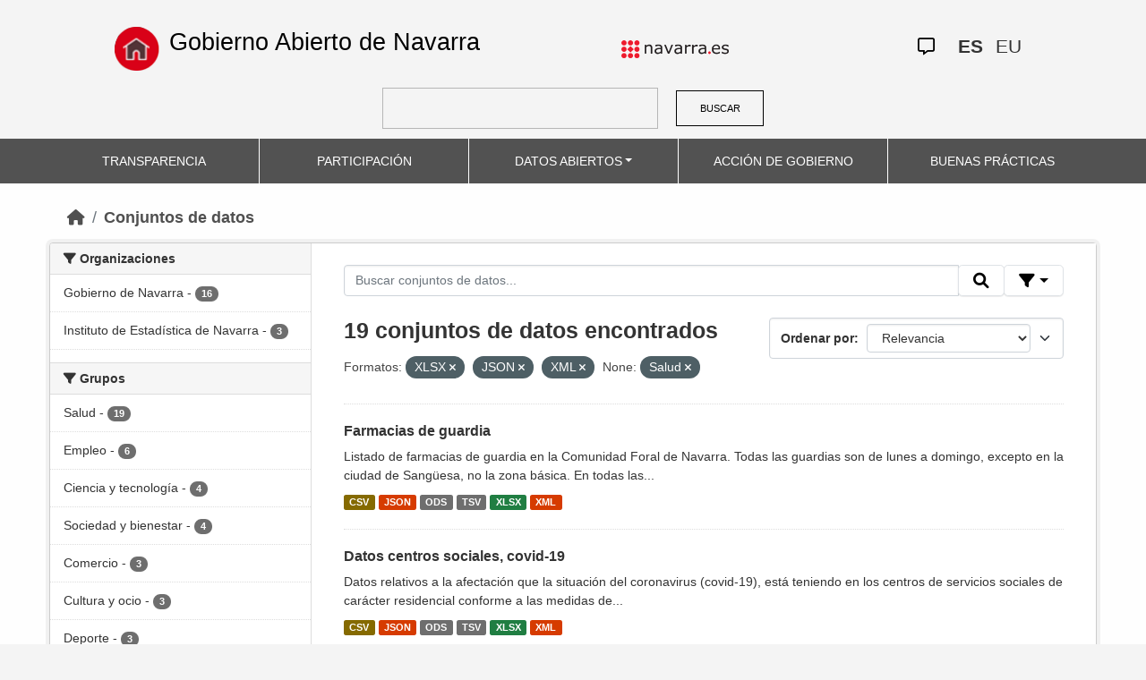

--- FILE ---
content_type: text/html; charset=utf-8
request_url: https://datosabiertos.navarra.es/es/dataset/?res_format=XLSX&res_format=JSON&res_format=XML&_res_format_limit=0&res_format%3DJSON%26q%3DRegistro%2BIndustrial%2B=&groups=salud
body_size: 9002
content:
<!DOCTYPE html>
<!--[if IE 9]> <html lang="es" class="ie9"> <![endif]-->
<!--[if gt IE 8]><!--> <html lang="es"> <!--<![endif]-->
  <head>
    <meta charset="utf-8" />
      <meta name="generator" content="ckan 2.10.4" />
      <meta name="viewport" content="width=device-width, initial-scale=1.0">
    <title>Conjunto de datos  Production Datos Abiertos | Gobierno Abierto de Navarra</title>

    
    
    <link rel="shortcut icon" href="favicon.ico" />
    
    
        <link rel="alternate" type="text/n3" href="https://datosabiertos.navarra.es/es/catalog.n3"/>
        <link rel="alternate" type="text/turtle" href="https://datosabiertos.navarra.es/es/catalog.ttl"/>
        <link rel="alternate" type="application/rdf+xml" href="https://datosabiertos.navarra.es/es/catalog.xml"/>
        <link rel="alternate" type="application/ld+json" href="https://datosabiertos.navarra.es/es/catalog.jsonld"/>
    

    
    
  
      
  
      
      
      
    
  

<!--      add homepage/main.css file -->
      <link rel="stylesheet href='homepage/main.css'"></link>
      
      
      
      
    
  

    

    
    


    
      
      
    

    
    <link href="/webassets/base/1c87a999_main.css" rel="stylesheet"/>
<link href="/webassets/ckanext-activity/6ac15be0_activity.css" rel="stylesheet"/>
<link href="/webassets/gobierno_de_navarra/88cd81b8_main.css" rel="stylesheet"/>
<link href="/webassets/gobierno_de_navarra/80107cb6_common.css" rel="stylesheet"/>
<link href="/webassets/gobierno_de_navarra/d6300a51_nav.css" rel="stylesheet"/>
<link href="/webassets/ckanext-scheming/728ec589_scheming_css.css" rel="stylesheet"/>
<link href="/webassets/ckanext-harvest/c95a0af2_harvest_css.css" rel="stylesheet"/>
<link href="/webassets/ckanext-geoview/f197a782_geo-resource-styles.css" rel="stylesheet"/>
    
  </head>

  
  <body data-site-root="https://datosabiertos.navarra.es/" data-locale-root="https://datosabiertos.navarra.es/es/" >

    
    <div class="visually-hidden-focusable"><a href="#content">Skip to main content</a></div>
  

  
    


 


<header style="padding-top: 19.2px">
    <div class="container" style="padding-right: 6%;padding-left: 6%; background-color: #F4F4F4">
        <nav class="navbar" role="navigation">
            <div class="container-fluid" style="padding-left: 0px; padding-right: 0px">
                <!-- Brand and toggle get grouped for better mobile display -->
                <div class="">
                    <ul style="margin-left: 0px;" class="nav navbar-nav navbar-left navbar-nav-gnav">

                        <li>
                            <div class="gnav-home" style="padding: 21px; padding-top: 6%; background-color: transparent;">
                                <a href="https://gobiernoabierto.navarra.es/es" title="Inicio"
                                    style="float:none;margin-left:0;padding:12px 0;"><img
                                        style="width: 50px;height: 49px;"
                                        src="/home.png"
                                        alt="INICIO"></a>
                            </div>
                            <div style="width: 450px; display: content">                                
                                <a class="epi"
                                    style="color: black; font-style: normal; font-size: 27px;padding-left: 10px; font-family: 'Source Sans Pro',sans-serif !important"
                                    href="https://gobiernoabierto.navarra.es/es">Gobierno Abierto de Navarra</a>

                            </div>
                        </li>
                    </ul>
                </div>
                <div>
                    <ul class="nav navbar-nav navbar-right navbar-nav-gnav navbar-right-gnav" style="margin-left: 0px; margin-right: 100px;">
                        <li data-match-route="/" style="padding-top: 7px">
                            <a href="http://www.navarra.es/home_es/"><img
                                    src="/logo.navarra.es.p.gif"
                                    alt="navarra.es"></a>
                        </li>
                    </ul>
                </div>
                <div>
                    <ul class="nav navbar-nav navbar-right navbar-nav-gnav navbar-right-gnav" style="margin-left: 0px;">
                        <a target="_blank" href="https://www.navarra.es/es/atencion-ciudadana" class="gnav-icon-atencion-ciudadana "><i class="fa-regular fa-message"></i></a>
                        




<li style="padding: 7px">
    <a style= "padding-left: 0px; padding-right: 0px" class="language current-language" href="/es/dataset/?res_format=XLSX&amp;res_format=JSON&amp;res_format=XML&amp;_res_format_limit=0&amp;res_format%3DJSON%26q%3DRegistro%2BIndustrial%2B=&amp;groups=salud" lang="es">
        
           ES
        
    </a>
</li>

<li style="padding: 7px">
    <a style= "padding-left: 0px; padding-right: 0px" class="language " href="/eu/dataset/?res_format=XLSX&amp;res_format=JSON&amp;res_format=XML&amp;_res_format_limit=0&amp;res_format%3DJSON%26q%3DRegistro%2BIndustrial%2B=&amp;groups=salud" lang="eu">
        
           EU
        
    </a>
</li>

                    </ul>
                </div>
            </div><!-- /.container-fluid -->
        </nav>
        <form
            id="dataset-search-form" class="search-form gnav-search-form" method="get" data-module="select-switch"
            action="/dataset">
            <input type="text" id="edit-keys" name="q" value="" size="40" class="form-text gnav-search-input">
            <button id="submit-gnav" class="gnav-search-button" type="submit">BUSCAR</button>
        </form>
    </div>
</div>

<header style="background-color: #525252;">
    <div class="container gnav-menu-container">
        <nav class="navbar navbar-expand-lg navbar-dark" style="background-color: #525252; padding:0;">
            <div class="container-fluid gnav-menu-container-fluid">
                <button class="navbar-toggler" type="button" data-bs-toggle="collapse" data-bs-target="#bs-navbar-collapse-1"
                    aria-controls="bs-navbar-collapse-1" aria-expanded="false" aria-label="Toggle navigation">
                    <span class="navbar-toggler-icon"></span>
                </button>
                <div class="collapse navbar-collapse gnav-menu-navbar" id="bs-navbar-collapse-1">
                    <ul class="navbar-nav me-auto mb-2 mb-lg-0 gnav-menu-navbar">
                        <li class="nav-item dropdown gnav-nav-dropdown">
                            <a href="https://gobiernoabierto.navarra.es/es/transparencia"
                                class="nav-link">TRANSPARENCIA</a>
                        </li>
                        <li class="nav-item dropdown gnav-nav-dropdown">
                            <a href="https://gobiernoabierto.navarra.es/es/participacion"
                                class="nav-link">PARTICIPACIÓN</a>
                        </li>
                        <li class="nav-item dropdown gnav-nav-dropdown">
                            <a href="/es" class="nav-link dropdown-toggle">DATOS ABIERTOS</a>
                            <ul class="dropdown-menu gnav-dropdown-menu">
                                <li><a class="dropdown-item" href="https://gobiernoabierto.navarra.es/es/open-data/datos-abiertos">Datos Abiertos ¿Qué es?</a></li>
                                <li><hr class="dropdown-divider"></li>
                                <li><a class="dropdown-item" href="/es/dataset">Conjuntos de datos</a></li>
                                <li><a class="dropdown-item" href="/es/organization">Organizaciones</a></li>
                                <li><a class="dropdown-item" href="/es/group">Grupos</a></li>
                                <li><hr class="dropdown-divider"></li>
                                <li><a class="dropdown-item" href="https://gobiernoabierto.navarra.es/es/open-data/recursos-api">Recursos - API</a></li>
                                <li><a class="dropdown-item" href="https://gobiernoabierto.navarra.es/es/open-data/reutilizacion-aplicaciones-con-datos-abiertos">Reutilización</a></li>
                            </ul>
                        </li>
                        <li class="nav-item dropdown gnav-nav-dropdown">
                            <a href="https://gobiernoabierto.navarra.es/es/gobernanza"
                                class="nav-link">ACCIÓN DE GOBIERNO</a>
                        </li>
                        <li class="nav-item dropdown gnav-nav-dropdown">
                            <a href="https://gobiernoabierto.navarra.es/es/buenaspracticas"
                                class="nav-link">BUENAS PRÁCTICAS</a>
                        </li>
                    </ul>
                </div><!-- /.navbar-collapse -->
            </div><!-- /container-fluid -->
        </nav>
    </div>
</header>


  
    <div class="main">
      <div id="content" class="container">
        
          
            <div class="flash-messages">
              
                
              
            </div>
          

          
            <div class="toolbar" role="navigation" aria-label="Miga de pan">
              
                
                  <ol class="breadcrumb">
                    
<li class="home"><a href="/es/" aria-label="Inicio"><i class="fa fa-home"></i><span> Inicio</span></a></li>
                    
  <li class="active"><a href="/es/dataset/">Conjuntos de datos</a></li>

                  </ol>
                
              
            </div>
          

          <div class="row wrapper">
            
            
            

            
              <aside class="secondary col-md-3">
                
                
  <div class="filters">
    <div>
      
        

    
    
    
        
        <section class="module module-narrow module-shallow">
            
            <h2 class="module-heading">
                <i class="fa fa-filter"></i>
                Organizaciones
            </h2>
            
            
            
                
                <nav aria-label="Organizaciones">
                    <ul class="list-unstyled nav nav-simple nav-facet">
                    
                        
                        
                        
                        
                        <li class="nav-item ">
                        <a href="/es/dataset/?res_format=XLSX&amp;res_format=JSON&amp;res_format=XML&amp;_res_format_limit=0&amp;res_format%3DJSON%26q%3DRegistro%2BIndustrial%2B=&amp;groups=salud&amp;organization_es=Gobierno+de+Navarra" title="">
                            <span class="item-label">Gobierno de Navarra</span>
                            <span class="hidden separator"> - </span>
                            <span class="item-count badge">16</span>
                            
                        </a>
                        </li>
                    
                        
                        
                        
                        
                        <li class="nav-item ">
                        <a href="/es/dataset/?res_format=XLSX&amp;res_format=JSON&amp;res_format=XML&amp;_res_format_limit=0&amp;res_format%3DJSON%26q%3DRegistro%2BIndustrial%2B=&amp;groups=salud&amp;organization_es=Instituto+de+Estad%C3%ADstica+de+Navarra" title="Instituto de Estadística de Navarra">
                            <span class="item-label">Instituto de Estadística de Navarra</span>
                            <span class="hidden separator"> - </span>
                            <span class="item-count badge">3</span>
                            
                        </a>
                        </li>
                    
                    </ul>
                </nav>

                <p class="module-footer">
                    
                    
                    
                </p>
                
            
            
        </section>
        
    
    

      
        

    
    
    
        
        <section class="module module-narrow module-shallow">
            
            <h2 class="module-heading">
                <i class="fa fa-filter"></i>
                Grupos
            </h2>
            
            
            
                
                <nav aria-label="Grupos">
                    <ul class="list-unstyled nav nav-simple nav-facet">
                    
                        
                        
                        
                        
                        <li class="nav-item ">
                        <a href="/es/dataset/?res_format=XLSX&amp;res_format=JSON&amp;res_format=XML&amp;_res_format_limit=0&amp;res_format%3DJSON%26q%3DRegistro%2BIndustrial%2B=&amp;groups=salud&amp;groups_es=Salud" title="">
                            <span class="item-label">Salud</span>
                            <span class="hidden separator"> - </span>
                            <span class="item-count badge">19</span>
                            
                        </a>
                        </li>
                    
                        
                        
                        
                        
                        <li class="nav-item ">
                        <a href="/es/dataset/?res_format=XLSX&amp;res_format=JSON&amp;res_format=XML&amp;_res_format_limit=0&amp;res_format%3DJSON%26q%3DRegistro%2BIndustrial%2B=&amp;groups=salud&amp;groups_es=Empleo" title="">
                            <span class="item-label">Empleo</span>
                            <span class="hidden separator"> - </span>
                            <span class="item-count badge">6</span>
                            
                        </a>
                        </li>
                    
                        
                        
                        
                        
                        <li class="nav-item ">
                        <a href="/es/dataset/?res_format=XLSX&amp;res_format=JSON&amp;res_format=XML&amp;_res_format_limit=0&amp;res_format%3DJSON%26q%3DRegistro%2BIndustrial%2B=&amp;groups=salud&amp;groups_es=Ciencia+y+tecnolog%C3%ADa" title="">
                            <span class="item-label">Ciencia y tecnología</span>
                            <span class="hidden separator"> - </span>
                            <span class="item-count badge">4</span>
                            
                        </a>
                        </li>
                    
                        
                        
                        
                        
                        <li class="nav-item ">
                        <a href="/es/dataset/?res_format=XLSX&amp;res_format=JSON&amp;res_format=XML&amp;_res_format_limit=0&amp;res_format%3DJSON%26q%3DRegistro%2BIndustrial%2B=&amp;groups=salud&amp;groups_es=Sociedad+y+bienestar" title="">
                            <span class="item-label">Sociedad y bienestar</span>
                            <span class="hidden separator"> - </span>
                            <span class="item-count badge">4</span>
                            
                        </a>
                        </li>
                    
                        
                        
                        
                        
                        <li class="nav-item ">
                        <a href="/es/dataset/?res_format=XLSX&amp;res_format=JSON&amp;res_format=XML&amp;_res_format_limit=0&amp;res_format%3DJSON%26q%3DRegistro%2BIndustrial%2B=&amp;groups=salud&amp;groups_es=Comercio" title="">
                            <span class="item-label">Comercio</span>
                            <span class="hidden separator"> - </span>
                            <span class="item-count badge">3</span>
                            
                        </a>
                        </li>
                    
                        
                        
                        
                        
                        <li class="nav-item ">
                        <a href="/es/dataset/?res_format=XLSX&amp;res_format=JSON&amp;res_format=XML&amp;_res_format_limit=0&amp;res_format%3DJSON%26q%3DRegistro%2BIndustrial%2B=&amp;groups=salud&amp;groups_es=Cultura+y+ocio" title="">
                            <span class="item-label">Cultura y ocio</span>
                            <span class="hidden separator"> - </span>
                            <span class="item-count badge">3</span>
                            
                        </a>
                        </li>
                    
                        
                        
                        
                        
                        <li class="nav-item ">
                        <a href="/es/dataset/?res_format=XLSX&amp;res_format=JSON&amp;res_format=XML&amp;_res_format_limit=0&amp;res_format%3DJSON%26q%3DRegistro%2BIndustrial%2B=&amp;groups=salud&amp;groups_es=Deporte" title="">
                            <span class="item-label">Deporte</span>
                            <span class="hidden separator"> - </span>
                            <span class="item-count badge">3</span>
                            
                        </a>
                        </li>
                    
                        
                        
                        
                        
                        <li class="nav-item ">
                        <a href="/es/dataset/?res_format=XLSX&amp;res_format=JSON&amp;res_format=XML&amp;_res_format_limit=0&amp;res_format%3DJSON%26q%3DRegistro%2BIndustrial%2B=&amp;groups=salud&amp;groups_es=Econom%C3%ADa" title="">
                            <span class="item-label">Economía</span>
                            <span class="hidden separator"> - </span>
                            <span class="item-count badge">3</span>
                            
                        </a>
                        </li>
                    
                        
                        
                        
                        
                        <li class="nav-item ">
                        <a href="/es/dataset/?res_format=XLSX&amp;res_format=JSON&amp;res_format=XML&amp;_res_format_limit=0&amp;res_format%3DJSON%26q%3DRegistro%2BIndustrial%2B=&amp;groups=salud&amp;groups_es=Educaci%C3%B3n" title="">
                            <span class="item-label">Educación</span>
                            <span class="hidden separator"> - </span>
                            <span class="item-count badge">3</span>
                            
                        </a>
                        </li>
                    
                        
                        
                        
                        
                        <li class="nav-item ">
                        <a href="/es/dataset/?res_format=XLSX&amp;res_format=JSON&amp;res_format=XML&amp;_res_format_limit=0&amp;res_format%3DJSON%26q%3DRegistro%2BIndustrial%2B=&amp;groups=salud&amp;groups_es=Energ%C3%ADa" title="">
                            <span class="item-label">Energía</span>
                            <span class="hidden separator"> - </span>
                            <span class="item-count badge">3</span>
                            
                        </a>
                        </li>
                    
                    </ul>
                </nav>

                <p class="module-footer">
                    
                    
                        <a href="/es/dataset/?res_format=XLSX&amp;res_format=JSON&amp;res_format=XML&amp;_res_format_limit=0&amp;res_format%3DJSON%26q%3DRegistro%2BIndustrial%2B=&amp;groups=salud&amp;_groups_es_limit=0" class="read-more">Ver más Grupos</a>
                    
                    
                </p>
                
            
            
        </section>
        
    
    

      
        

    
    
    
        
        <section class="module module-narrow module-shallow">
            
            <h2 class="module-heading">
                <i class="fa fa-filter"></i>
                Formatos
            </h2>
            
            
            
                
                <nav aria-label="Formatos">
                    <ul class="list-unstyled nav nav-simple nav-facet">
                    
                        
                        
                        
                        
                        <li class="nav-item ">
                        <a href="/es/dataset/?res_format=XLSX&amp;res_format=JSON&amp;res_format=XML&amp;_res_format_limit=0&amp;res_format%3DJSON%26q%3DRegistro%2BIndustrial%2B=&amp;groups=salud&amp;res_format=CSV" title="">
                            <span class="item-label">CSV</span>
                            <span class="hidden separator"> - </span>
                            <span class="item-count badge">19</span>
                            
                        </a>
                        </li>
                    
                        
                        
                        
                        
                        <li class="nav-item  active">
                        <a href="/es/dataset/?res_format=XLSX&amp;res_format=XML&amp;_res_format_limit=0&amp;res_format%3DJSON%26q%3DRegistro%2BIndustrial%2B=&amp;groups=salud" title="">
                            <span class="item-label">JSON</span>
                            <span class="hidden separator"> - </span>
                            <span class="item-count badge">19</span>
                            <span class="facet-close">x</span>
                        </a>
                        </li>
                    
                        
                        
                        
                        
                        <li class="nav-item ">
                        <a href="/es/dataset/?res_format=XLSX&amp;res_format=JSON&amp;res_format=XML&amp;_res_format_limit=0&amp;res_format%3DJSON%26q%3DRegistro%2BIndustrial%2B=&amp;groups=salud&amp;res_format=ODS" title="">
                            <span class="item-label">ODS</span>
                            <span class="hidden separator"> - </span>
                            <span class="item-count badge">19</span>
                            
                        </a>
                        </li>
                    
                        
                        
                        
                        
                        <li class="nav-item ">
                        <a href="/es/dataset/?res_format=XLSX&amp;res_format=JSON&amp;res_format=XML&amp;_res_format_limit=0&amp;res_format%3DJSON%26q%3DRegistro%2BIndustrial%2B=&amp;groups=salud&amp;res_format=TSV" title="">
                            <span class="item-label">TSV</span>
                            <span class="hidden separator"> - </span>
                            <span class="item-count badge">19</span>
                            
                        </a>
                        </li>
                    
                        
                        
                        
                        
                        <li class="nav-item  active">
                        <a href="/es/dataset/?res_format=JSON&amp;res_format=XML&amp;_res_format_limit=0&amp;res_format%3DJSON%26q%3DRegistro%2BIndustrial%2B=&amp;groups=salud" title="">
                            <span class="item-label">XLSX</span>
                            <span class="hidden separator"> - </span>
                            <span class="item-count badge">19</span>
                            <span class="facet-close">x</span>
                        </a>
                        </li>
                    
                        
                        
                        
                        
                        <li class="nav-item  active">
                        <a href="/es/dataset/?res_format=XLSX&amp;res_format=JSON&amp;_res_format_limit=0&amp;res_format%3DJSON%26q%3DRegistro%2BIndustrial%2B=&amp;groups=salud" title="">
                            <span class="item-label">XML</span>
                            <span class="hidden separator"> - </span>
                            <span class="item-count badge">19</span>
                            <span class="facet-close">x</span>
                        </a>
                        </li>
                    
                    </ul>
                </nav>

                <p class="module-footer">
                    
                    <a href="/es/dataset/?res_format=XLSX&amp;res_format=JSON&amp;res_format=XML&amp;res_format%3DJSON%26q%3DRegistro%2BIndustrial%2B=&amp;groups=salud" class="read-more">Ver solo los Formatos populares</a>
                    
                </p>
                
            
            
        </section>
        
    
    

      
        

    
    
    
        
        <section class="module module-narrow module-shallow">
            
            <h2 class="module-heading">
                <i class="fa fa-filter"></i>
                Licencias
            </h2>
            
            
            
                
                <nav aria-label="Licencias">
                    <ul class="list-unstyled nav nav-simple nav-facet">
                    
                        
                        
                        
                        
                        <li class="nav-item ">
                        <a href="/es/dataset/?res_format=XLSX&amp;res_format=JSON&amp;res_format=XML&amp;_res_format_limit=0&amp;res_format%3DJSON%26q%3DRegistro%2BIndustrial%2B=&amp;groups=salud&amp;license_id=CC-BY-4.0" title="Creative Commons Attribution 4.0">
                            <span class="item-label">Creative Commons Attribution 4.0</span>
                            <span class="hidden separator"> - </span>
                            <span class="item-count badge">19</span>
                            
                        </a>
                        </li>
                    
                    </ul>
                </nav>

                <p class="module-footer">
                    
                    
                    
                </p>
                
            
            
        </section>
        
    
    

      
        

    
    
    
        
        <section class="module module-narrow module-shallow">
            
            <h2 class="module-heading">
                <i class="fa fa-filter"></i>
                Departamentos
            </h2>
            
            
            
                
                <nav aria-label="Departamentos">
                    <ul class="list-unstyled nav nav-simple nav-facet">
                    
                        
                        
                        
                        
                        <li class="nav-item ">
                        <a href="/es/dataset/?res_format=XLSX&amp;res_format=JSON&amp;res_format=XML&amp;_res_format_limit=0&amp;res_format%3DJSON%26q%3DRegistro%2BIndustrial%2B=&amp;groups=salud&amp;department_es=Departamento+de+Salud" title="">
                            <span class="item-label">Departamento de Salud</span>
                            <span class="hidden separator"> - </span>
                            <span class="item-count badge">10</span>
                            
                        </a>
                        </li>
                    
                        
                        
                        
                        
                        <li class="nav-item ">
                        <a href="/es/dataset/?res_format=XLSX&amp;res_format=JSON&amp;res_format=XML&amp;_res_format_limit=0&amp;res_format%3DJSON%26q%3DRegistro%2BIndustrial%2B=&amp;groups=salud&amp;department_es=Departamento+de+Derechos+Sociales%2C+Econom%C3%ADa+Social+y+Empleo" title="Departamento de Derechos Sociales, Economía Social y Empleo">
                            <span class="item-label">Departamento de Derechos Sociales, Economía Social y Empleo</span>
                            <span class="hidden separator"> - </span>
                            <span class="item-count badge">4</span>
                            
                        </a>
                        </li>
                    
                        
                        
                        
                        
                        <li class="nav-item ">
                        <a href="/es/dataset/?res_format=XLSX&amp;res_format=JSON&amp;res_format=XML&amp;_res_format_limit=0&amp;res_format%3DJSON%26q%3DRegistro%2BIndustrial%2B=&amp;groups=salud&amp;department_es=Instituto+de+Estad%C3%ADstica+de+Navarra-Nastat" title="Instituto de Estadística de Navarra-Nastat">
                            <span class="item-label">Instituto de Estadística de Navarra-Nastat</span>
                            <span class="hidden separator"> - </span>
                            <span class="item-count badge">3</span>
                            
                        </a>
                        </li>
                    
                        
                        
                        
                        
                        <li class="nav-item ">
                        <a href="/es/dataset/?res_format=XLSX&amp;res_format=JSON&amp;res_format=XML&amp;_res_format_limit=0&amp;res_format%3DJSON%26q%3DRegistro%2BIndustrial%2B=&amp;groups=salud&amp;department_es=Departamento+de+Presidencia+e+Igualdad" title="Departamento de Presidencia e Igualdad">
                            <span class="item-label">Departamento de Presidencia e Igualdad</span>
                            <span class="hidden separator"> - </span>
                            <span class="item-count badge">2</span>
                            
                        </a>
                        </li>
                    
                    </ul>
                </nav>

                <p class="module-footer">
                    
                    
                    
                </p>
                
            
            
        </section>
        
    
    

      
        

    
    
    
        
        <section class="module module-narrow module-shallow">
            
            <h2 class="module-heading">
                <i class="fa fa-filter"></i>
                Frecuencia de actualización
            </h2>
            
            
            
                
                <nav aria-label="Frecuencia de actualización">
                    <ul class="list-unstyled nav nav-simple nav-facet">
                    
                        
                        
                        
                        
                        <li class="nav-item ">
                        <a href="/es/dataset/?res_format=XLSX&amp;res_format=JSON&amp;res_format=XML&amp;_res_format_limit=0&amp;res_format%3DJSON%26q%3DRegistro%2BIndustrial%2B=&amp;groups=salud&amp;frequency_es=Sin+frecuencia" title="">
                            <span class="item-label">Sin frecuencia</span>
                            <span class="hidden separator"> - </span>
                            <span class="item-count badge">6</span>
                            
                        </a>
                        </li>
                    
                        
                        
                        
                        
                        <li class="nav-item ">
                        <a href="/es/dataset/?res_format=XLSX&amp;res_format=JSON&amp;res_format=XML&amp;_res_format_limit=0&amp;res_format%3DJSON%26q%3DRegistro%2BIndustrial%2B=&amp;groups=salud&amp;frequency_es=1+d%C3%ADa%2Fs" title="">
                            <span class="item-label">1 día/s</span>
                            <span class="hidden separator"> - </span>
                            <span class="item-count badge">4</span>
                            
                        </a>
                        </li>
                    
                        
                        
                        
                        
                        <li class="nav-item ">
                        <a href="/es/dataset/?res_format=XLSX&amp;res_format=JSON&amp;res_format=XML&amp;_res_format_limit=0&amp;res_format%3DJSON%26q%3DRegistro%2BIndustrial%2B=&amp;groups=salud&amp;frequency_es=1+a%C3%B1o%2Fs" title="">
                            <span class="item-label">1 año/s</span>
                            <span class="hidden separator"> - </span>
                            <span class="item-count badge">3</span>
                            
                        </a>
                        </li>
                    
                        
                        
                        
                        
                        <li class="nav-item ">
                        <a href="/es/dataset/?res_format=XLSX&amp;res_format=JSON&amp;res_format=XML&amp;_res_format_limit=0&amp;res_format%3DJSON%26q%3DRegistro%2BIndustrial%2B=&amp;groups=salud&amp;frequency_es=15+d%C3%ADa%2Fs" title="">
                            <span class="item-label">15 día/s</span>
                            <span class="hidden separator"> - </span>
                            <span class="item-count badge">2</span>
                            
                        </a>
                        </li>
                    
                        
                        
                        
                        
                        <li class="nav-item ">
                        <a href="/es/dataset/?res_format=XLSX&amp;res_format=JSON&amp;res_format=XML&amp;_res_format_limit=0&amp;res_format%3DJSON%26q%3DRegistro%2BIndustrial%2B=&amp;groups=salud&amp;frequency_es=1+mes%2Fes" title="">
                            <span class="item-label">1 mes/es</span>
                            <span class="hidden separator"> - </span>
                            <span class="item-count badge">1</span>
                            
                        </a>
                        </li>
                    
                        
                        
                        
                        
                        <li class="nav-item ">
                        <a href="/es/dataset/?res_format=XLSX&amp;res_format=JSON&amp;res_format=XML&amp;_res_format_limit=0&amp;res_format%3DJSON%26q%3DRegistro%2BIndustrial%2B=&amp;groups=salud&amp;frequency_es=1+semana%2Fs" title="">
                            <span class="item-label">1 semana/s</span>
                            <span class="hidden separator"> - </span>
                            <span class="item-count badge">1</span>
                            
                        </a>
                        </li>
                    
                        
                        
                        
                        
                        <li class="nav-item ">
                        <a href="/es/dataset/?res_format=XLSX&amp;res_format=JSON&amp;res_format=XML&amp;_res_format_limit=0&amp;res_format%3DJSON%26q%3DRegistro%2BIndustrial%2B=&amp;groups=salud&amp;frequency_es=3+mes%2Fes" title="">
                            <span class="item-label">3 mes/es</span>
                            <span class="hidden separator"> - </span>
                            <span class="item-count badge">1</span>
                            
                        </a>
                        </li>
                    
                        
                        
                        
                        
                        <li class="nav-item ">
                        <a href="/es/dataset/?res_format=XLSX&amp;res_format=JSON&amp;res_format=XML&amp;_res_format_limit=0&amp;res_format%3DJSON%26q%3DRegistro%2BIndustrial%2B=&amp;groups=salud&amp;frequency_es=6+mes%2Fes" title="">
                            <span class="item-label">6 mes/es</span>
                            <span class="hidden separator"> - </span>
                            <span class="item-count badge">1</span>
                            
                        </a>
                        </li>
                    
                    </ul>
                </nav>

                <p class="module-footer">
                    
                    
                    
                </p>
                
            
            
        </section>
        
    
    

      
        

    
    
    
        
        <section class="module module-narrow module-shallow">
            
            <h2 class="module-heading">
                <i class="fa fa-filter"></i>
                Palabras clave
            </h2>
            
            
            
                
                <nav aria-label="Palabras clave">
                    <ul class="list-unstyled nav nav-simple nav-facet">
                    
                        
                        
                        
                        
                        <li class="nav-item ">
                        <a href="/es/dataset/?res_format=XLSX&amp;res_format=JSON&amp;res_format=XML&amp;_res_format_limit=0&amp;res_format%3DJSON%26q%3DRegistro%2BIndustrial%2B=&amp;groups=salud&amp;keywords_es=coronavirus" title="">
                            <span class="item-label">coronavirus</span>
                            <span class="hidden separator"> - </span>
                            <span class="item-count badge">10</span>
                            
                        </a>
                        </li>
                    
                        
                        
                        
                        
                        <li class="nav-item ">
                        <a href="/es/dataset/?res_format=XLSX&amp;res_format=JSON&amp;res_format=XML&amp;_res_format_limit=0&amp;res_format%3DJSON%26q%3DRegistro%2BIndustrial%2B=&amp;groups=salud&amp;keywords_es=Covid-19" title="">
                            <span class="item-label">Covid-19</span>
                            <span class="hidden separator"> - </span>
                            <span class="item-count badge">9</span>
                            
                        </a>
                        </li>
                    
                        
                        
                        
                        
                        <li class="nav-item ">
                        <a href="/es/dataset/?res_format=XLSX&amp;res_format=JSON&amp;res_format=XML&amp;_res_format_limit=0&amp;res_format%3DJSON%26q%3DRegistro%2BIndustrial%2B=&amp;groups=salud&amp;keywords_es=Salud" title="">
                            <span class="item-label">Salud</span>
                            <span class="hidden separator"> - </span>
                            <span class="item-count badge">5</span>
                            
                        </a>
                        </li>
                    
                        
                        
                        
                        
                        <li class="nav-item ">
                        <a href="/es/dataset/?res_format=XLSX&amp;res_format=JSON&amp;res_format=XML&amp;_res_format_limit=0&amp;res_format%3DJSON%26q%3DRegistro%2BIndustrial%2B=&amp;groups=salud&amp;keywords_es=actividad+econ%C3%B3mica+principal" title="actividad económica principal">
                            <span class="item-label">actividad económica principal</span>
                            <span class="hidden separator"> - </span>
                            <span class="item-count badge">3</span>
                            
                        </a>
                        </li>
                    
                        
                        
                        
                        
                        <li class="nav-item ">
                        <a href="/es/dataset/?res_format=XLSX&amp;res_format=JSON&amp;res_format=XML&amp;_res_format_limit=0&amp;res_format%3DJSON%26q%3DRegistro%2BIndustrial%2B=&amp;groups=salud&amp;keywords_es=condici%C3%B3n+jur%C3%ADdica" title="">
                            <span class="item-label">condición jurídica</span>
                            <span class="hidden separator"> - </span>
                            <span class="item-count badge">3</span>
                            
                        </a>
                        </li>
                    
                        
                        
                        
                        
                        <li class="nav-item ">
                        <a href="/es/dataset/?res_format=XLSX&amp;res_format=JSON&amp;res_format=XML&amp;_res_format_limit=0&amp;res_format%3DJSON%26q%3DRegistro%2BIndustrial%2B=&amp;groups=salud&amp;keywords_es=empresas" title="">
                            <span class="item-label">empresas</span>
                            <span class="hidden separator"> - </span>
                            <span class="item-count badge">3</span>
                            
                        </a>
                        </li>
                    
                        
                        
                        
                        
                        <li class="nav-item ">
                        <a href="/es/dataset/?res_format=XLSX&amp;res_format=JSON&amp;res_format=XML&amp;_res_format_limit=0&amp;res_format%3DJSON%26q%3DRegistro%2BIndustrial%2B=&amp;groups=salud&amp;keywords_es=ERTE" title="">
                            <span class="item-label">ERTE</span>
                            <span class="hidden separator"> - </span>
                            <span class="item-count badge">3</span>
                            
                        </a>
                        </li>
                    
                        
                        
                        
                        
                        <li class="nav-item ">
                        <a href="/es/dataset/?res_format=XLSX&amp;res_format=JSON&amp;res_format=XML&amp;_res_format_limit=0&amp;res_format%3DJSON%26q%3DRegistro%2BIndustrial%2B=&amp;groups=salud&amp;keywords_es=estrato+de+empleo+asalariado" title="estrato de empleo asalariado">
                            <span class="item-label">estrato de empleo asalariado</span>
                            <span class="hidden separator"> - </span>
                            <span class="item-count badge">3</span>
                            
                        </a>
                        </li>
                    
                        
                        
                        
                        
                        <li class="nav-item ">
                        <a href="/es/dataset/?res_format=XLSX&amp;res_format=JSON&amp;res_format=XML&amp;_res_format_limit=0&amp;res_format%3DJSON%26q%3DRegistro%2BIndustrial%2B=&amp;groups=salud&amp;keywords_es=Instalaciones" title="">
                            <span class="item-label">Instalaciones</span>
                            <span class="hidden separator"> - </span>
                            <span class="item-count badge">3</span>
                            
                        </a>
                        </li>
                    
                        
                        
                        
                        
                        <li class="nav-item ">
                        <a href="/es/dataset/?res_format=XLSX&amp;res_format=JSON&amp;res_format=XML&amp;_res_format_limit=0&amp;res_format%3DJSON%26q%3DRegistro%2BIndustrial%2B=&amp;groups=salud&amp;keywords_es=locales" title="">
                            <span class="item-label">locales</span>
                            <span class="hidden separator"> - </span>
                            <span class="item-count badge">3</span>
                            
                        </a>
                        </li>
                    
                    </ul>
                </nav>

                <p class="module-footer">
                    
                    
                        <a href="/es/dataset/?res_format=XLSX&amp;res_format=JSON&amp;res_format=XML&amp;_res_format_limit=0&amp;res_format%3DJSON%26q%3DRegistro%2BIndustrial%2B=&amp;groups=salud&amp;_keywords_es_limit=0" class="read-more">Ver más Palabras clave</a>
                    
                    
                </p>
                
            
            
        </section>
        
    
    

      
    </div>
    <a class="close no-text hide-filters"><i class="fa fa-times-circle"></i><span class="text">close</span></a>
  </div>

              </aside>
            

            
              <div class="primary col-md-9 col-xs-12" role="main">
                
                
  <section class="module">
    <div class="module-content">
      
        
      
      
        
        
        







<form id="dataset-search-form" class="search-form" method="get" data-module="select-switch">

  
    <div class="input-group search-input-group">
      <input aria-label="Buscar conjuntos de datos..." id="field-giant-search" type="text" class="form-control input-lg" name="q" value="" autocomplete="off" placeholder="Buscar conjuntos de datos...">

      <span class="input-group-btn">
        <button class="btn btn-default btn-lg" type="submit" value="search" title="Buscar">
          <i class="fa fa-search"></i>
        </button>
      </span>
  
      <!-- Botón de filtros con desplegable -->
      <div class="btn-group">
        <button class="btn btn-default btn-lg dropdown-toggle"
                type="button" data-bs-toggle="dropdown" aria-expanded="false"
                title="Búsqueda por campos">
          <i class="fa fa-filter"></i>
        </button>
  
        <div class="dropdown-menu dropdown-menu-end p-3" style="min-width:22rem" data-bs-auto-close="outside">
          <!-- Buscar SOLO por TÍTULO -->
          <div class="mb-3">
            <label class="form-label fw-semibold mb-1">El título contiene...</label>
            <div class="input-group">
              <input type="text" class="form-control" id="adv-title" placeholder="Ej: Presupuestos" autocomplete="off">
              <button class="btn btn-default btn-lg" type="button" id="adv-title-btn" title="Buscar por título">
                <i class="fa fa-search"></i>
              </button>
            </div>
          </div>
  
          <!-- Buscar SOLO por DESCRIPCIÓN -->
          <div>
            <label class="form-label fw-semibold mb-1">La descripción contiene...</label>
            <div class="input-group">
              <input type="text" class="form-control" id="adv-notes" placeholder="Ej: Listado" autocomplete="off">
              <button class="btn btn-default btn-lg" type="button" id="adv-notes-btn" title="Buscar por descripción">
                <i class="fa fa-search"></i>
              </button>
            </div>
          </div>
        </div>
      </div>
    </div>
  

  
    <span>






<input type="hidden" name="res_format" value="XLSX" />





<input type="hidden" name="res_format" value="JSON" />





<input type="hidden" name="res_format" value="XML" />





<input type="hidden" name="groups" value="salud" />



</span>
  

  
    
      <div class="form-select form-group control-order-by">
        <label for="field-order-by">Ordenar por</label>
        <select id="field-order-by" name="sort" class="form-control">
          
            
              <option value="score desc, metadata_modified desc" selected="selected">Relevancia</option>
            
          
            
              <option value="title_string asc">Nombre ascendente</option>
            
          
            
              <option value="title_string desc">Nombre descendente</option>
            
          
            
              <option value="metadata_modified desc">Última modificación</option>
            
          
            
              <option value="views_recent desc">Popular</option>
            
          
        </select>
        
        <button class="btn btn-default js-hide" type="submit">Ir</button>
        
      </div>
    
  

  
    
      <h2>

  
  
  
  

19 conjuntos de datos encontrados</h2>
    
  

  
    
      <p class="filter-list">
        
          
          <span class="facet">Formatos:</span>
          
            <span class="filtered pill">XLSX
              <a href="/es/dataset/?res_format=JSON&amp;res_format=XML&amp;_res_format_limit=0&amp;res_format%3DJSON%26q%3DRegistro%2BIndustrial%2B=&amp;groups=salud" class="remove" title="Eliminar"><i class="fa fa-times"></i></a>
            </span>
          
            <span class="filtered pill">JSON
              <a href="/es/dataset/?res_format=XLSX&amp;res_format=XML&amp;_res_format_limit=0&amp;res_format%3DJSON%26q%3DRegistro%2BIndustrial%2B=&amp;groups=salud" class="remove" title="Eliminar"><i class="fa fa-times"></i></a>
            </span>
          
            <span class="filtered pill">XML
              <a href="/es/dataset/?res_format=XLSX&amp;res_format=JSON&amp;_res_format_limit=0&amp;res_format%3DJSON%26q%3DRegistro%2BIndustrial%2B=&amp;groups=salud" class="remove" title="Eliminar"><i class="fa fa-times"></i></a>
            </span>
          
        
          
          <span class="facet">None:</span>
          
            <span class="filtered pill">Salud
              <a href="/es/dataset/?res_format=XLSX&amp;res_format=JSON&amp;res_format=XML&amp;_res_format_limit=0&amp;res_format%3DJSON%26q%3DRegistro%2BIndustrial%2B=" class="remove" title="Eliminar"><i class="fa fa-times"></i></a>
            </span>
          
        
      </p>
      <a class="show-filters btn btn-default">Filtrar resultados</a>
    
  

</form>






<script>
  (function () {
    var form = document.querySelector('form.search-form');
    if (!form) return;
    var q = form.querySelector('input[name="q"]');
  
    var lang = 'es';
  
    function ensureLocalizedAction() {
      form.setAttribute('action', '/' + lang + '/dataset');
    }
    function esc(s){ return (s || '').trim().replace(/"/g, '\\"'); }
    function setQAndSubmit(val){
      if (!val) return;
      q.value = val;
      ensureLocalizedAction();
      form.submit();
    }
  
    function doTitle() {
      var v = esc(document.getElementById('adv-title').value);
      if (!v) return;
      setQAndSubmit('extras_title_translated:"' + v + '"');
    }
    function doNotes() {
      var v = esc(document.getElementById('adv-notes').value);
      if (!v) return;
      setQAndSubmit('extras_notes_translated:"' + v + '"');
    }
  
    var btnTitle = document.getElementById('adv-title-btn');
    if (btnTitle) btnTitle.addEventListener('click', doTitle);
  
    var btnNotes = document.getElementById('adv-notes-btn');
    if (btnNotes) btnNotes.addEventListener('click', doNotes);
  
    function bindEnter(inputId, handler){
      var el = document.getElementById(inputId);
      if (!el) return;
      el.addEventListener('keydown', function(e){
        if (e.key === 'Enter') {
          e.preventDefault();
          e.stopPropagation();
          handler();
        }
      });
    }
    bindEnter('adv-title', doTitle);
    bindEnter('adv-notes', doNotes);
  })();
  </script>
  
      
      
        

  
    <ul class="dataset-list list-unstyled">
    	
	      
	        

<!--  -->




  <li class="dataset-item">
    
      <div class="dataset-content">
        
          <h3 class="dataset-heading">
            
              
            
            
              <a href="/es/dataset/farmacias-de-guardia">Farmacias de guardia</a>
            
            
              

              
            
          </h3>
        
        
          
        
        
          
            <div>Listado de farmacias de guardia en la Comunidad Foral de Navarra. Todas las guardias son de lunes a domingo, excepto en la ciudad de Sangüesa, no la zona básica. En todas las...</div>
          
        
      </div>
      
        
          
            <ul class="dataset-resources list-unstyled">
              
                
                <li>
                  <a href="/es/dataset/farmacias-de-guardia" class="label" data-format="csv">CSV</a>
                </li>
                
                <li>
                  <a href="/es/dataset/farmacias-de-guardia" class="label" data-format="json">JSON</a>
                </li>
                
                <li>
                  <a href="/es/dataset/farmacias-de-guardia" class="label" data-format="ods">ODS</a>
                </li>
                
                <li>
                  <a href="/es/dataset/farmacias-de-guardia" class="label" data-format="tsv">TSV</a>
                </li>
                
                <li>
                  <a href="/es/dataset/farmacias-de-guardia" class="label" data-format="xlsx">XLSX</a>
                </li>
                
                <li>
                  <a href="/es/dataset/farmacias-de-guardia" class="label" data-format="xml">XML</a>
                </li>
                
              
            </ul>
          
        
      
    
  </li>

	      
	        

<!--  -->




  <li class="dataset-item">
    
      <div class="dataset-content">
        
          <h3 class="dataset-heading">
            
              
            
            
              <a href="/es/dataset/datos-centros-sociales-covid-19-01-07">Datos centros sociales, covid-19</a>
            
            
              

              
            
          </h3>
        
        
          
        
        
          
            <div>Datos relativos a la afectación que la situación del coronavirus (covid-19), está teniendo en los centros de servicios sociales de carácter residencial conforme a las medidas de...</div>
          
        
      </div>
      
        
          
            <ul class="dataset-resources list-unstyled">
              
                
                <li>
                  <a href="/es/dataset/datos-centros-sociales-covid-19-01-07" class="label" data-format="csv">CSV</a>
                </li>
                
                <li>
                  <a href="/es/dataset/datos-centros-sociales-covid-19-01-07" class="label" data-format="json">JSON</a>
                </li>
                
                <li>
                  <a href="/es/dataset/datos-centros-sociales-covid-19-01-07" class="label" data-format="ods">ODS</a>
                </li>
                
                <li>
                  <a href="/es/dataset/datos-centros-sociales-covid-19-01-07" class="label" data-format="tsv">TSV</a>
                </li>
                
                <li>
                  <a href="/es/dataset/datos-centros-sociales-covid-19-01-07" class="label" data-format="xlsx">XLSX</a>
                </li>
                
                <li>
                  <a href="/es/dataset/datos-centros-sociales-covid-19-01-07" class="label" data-format="xml">XML</a>
                </li>
                
              
            </ul>
          
        
      
    
  </li>

	      
	        

<!--  -->




  <li class="dataset-item">
    
      <div class="dataset-content">
        
          <h3 class="dataset-heading">
            
              
            
            
              <a href="/es/dataset/datos-poblaci-n-zonas-b-sicas-de-salud-covid-19">Datos población zonas básicas de salud, covid-19</a>
            
            
              

              
            
          </h3>
        
        
          
        
        
          
            <div>La referencia poblacional utilizada para las Zonas Básicas de Salud se corresponde con los pacientes con tarjeta sanitaria, adscritos a un centro de salud, es decir, que cuentan...</div>
          
        
      </div>
      
        
          
            <ul class="dataset-resources list-unstyled">
              
                
                <li>
                  <a href="/es/dataset/datos-poblaci-n-zonas-b-sicas-de-salud-covid-19" class="label" data-format="csv">CSV</a>
                </li>
                
                <li>
                  <a href="/es/dataset/datos-poblaci-n-zonas-b-sicas-de-salud-covid-19" class="label" data-format="json">JSON</a>
                </li>
                
                <li>
                  <a href="/es/dataset/datos-poblaci-n-zonas-b-sicas-de-salud-covid-19" class="label" data-format="ods">ODS</a>
                </li>
                
                <li>
                  <a href="/es/dataset/datos-poblaci-n-zonas-b-sicas-de-salud-covid-19" class="label" data-format="tsv">TSV</a>
                </li>
                
                <li>
                  <a href="/es/dataset/datos-poblaci-n-zonas-b-sicas-de-salud-covid-19" class="label" data-format="xlsx">XLSX</a>
                </li>
                
                <li>
                  <a href="/es/dataset/datos-poblaci-n-zonas-b-sicas-de-salud-covid-19" class="label" data-format="xml">XML</a>
                </li>
                
              
            </ul>
          
        
      
    
  </li>

	      
	        

<!--  -->




  <li class="dataset-item">
    
      <div class="dataset-content">
        
          <h3 class="dataset-heading">
            
              
            
            
              <a href="/es/dataset/farmacias-abiertas-al-p-blico">Farmacias abiertas al público</a>
            
            
              

              
            
          </h3>
        
        
          
        
        
          
            <div>Listado de farmacias abiertas al público organizadas por las zonas básicas de salud</div>
          
        
      </div>
      
        
          
            <ul class="dataset-resources list-unstyled">
              
                
                <li>
                  <a href="/es/dataset/farmacias-abiertas-al-p-blico" class="label" data-format="csv">CSV</a>
                </li>
                
                <li>
                  <a href="/es/dataset/farmacias-abiertas-al-p-blico" class="label" data-format="json">JSON</a>
                </li>
                
                <li>
                  <a href="/es/dataset/farmacias-abiertas-al-p-blico" class="label" data-format="ods">ODS</a>
                </li>
                
                <li>
                  <a href="/es/dataset/farmacias-abiertas-al-p-blico" class="label" data-format="tsv">TSV</a>
                </li>
                
                <li>
                  <a href="/es/dataset/farmacias-abiertas-al-p-blico" class="label" data-format="xlsx">XLSX</a>
                </li>
                
                <li>
                  <a href="/es/dataset/farmacias-abiertas-al-p-blico" class="label" data-format="xml">XML</a>
                </li>
                
              
            </ul>
          
        
      
    
  </li>

	      
	        

<!--  -->




  <li class="dataset-item">
    
      <div class="dataset-content">
        
          <h3 class="dataset-heading">
            
              
            
            
              <a href="/es/dataset/equipos-alta-tecnolog-a-sns-o">Equipos alta tecnología SNS-O</a>
            
            
              

              
            
          </h3>
        
        
          
        
        
          
            <div>Relación de equipos de alta tecnología correspondientes al Servicio Navarro de Salud - Osasunbidea.</div>
          
        
      </div>
      
        
          
            <ul class="dataset-resources list-unstyled">
              
                
                <li>
                  <a href="/es/dataset/equipos-alta-tecnolog-a-sns-o" class="label" data-format="csv">CSV</a>
                </li>
                
                <li>
                  <a href="/es/dataset/equipos-alta-tecnolog-a-sns-o" class="label" data-format="json">JSON</a>
                </li>
                
                <li>
                  <a href="/es/dataset/equipos-alta-tecnolog-a-sns-o" class="label" data-format="ods">ODS</a>
                </li>
                
                <li>
                  <a href="/es/dataset/equipos-alta-tecnolog-a-sns-o" class="label" data-format="tsv">TSV</a>
                </li>
                
                <li>
                  <a href="/es/dataset/equipos-alta-tecnolog-a-sns-o" class="label" data-format="xlsx">XLSX</a>
                </li>
                
                <li>
                  <a href="/es/dataset/equipos-alta-tecnolog-a-sns-o" class="label" data-format="xml">XML</a>
                </li>
                
              
            </ul>
          
        
      
    
  </li>

	      
	        

<!--  -->




  <li class="dataset-item">
    
      <div class="dataset-content">
        
          <h3 class="dataset-heading">
            
              
            
            
              <a href="/es/dataset/datos-zonas-b-sicas-de-salud-covid-19">Datos por zonas básicas de salud, covid-19</a>
            
            
              

              
            
          </h3>
        
        
          
        
        
          
            <div>Información relativa al coronavirus. Los datos presentados corresponden al número de positivos por COVID-19 distribuidos por zonas básicas de salud, en base a la población de...</div>
          
        
      </div>
      
        
          
            <ul class="dataset-resources list-unstyled">
              
                
                <li>
                  <a href="/es/dataset/datos-zonas-b-sicas-de-salud-covid-19" class="label" data-format="csv">CSV</a>
                </li>
                
                <li>
                  <a href="/es/dataset/datos-zonas-b-sicas-de-salud-covid-19" class="label" data-format="json">JSON</a>
                </li>
                
                <li>
                  <a href="/es/dataset/datos-zonas-b-sicas-de-salud-covid-19" class="label" data-format="ods">ODS</a>
                </li>
                
                <li>
                  <a href="/es/dataset/datos-zonas-b-sicas-de-salud-covid-19" class="label" data-format="tsv">TSV</a>
                </li>
                
                <li>
                  <a href="/es/dataset/datos-zonas-b-sicas-de-salud-covid-19" class="label" data-format="xlsx">XLSX</a>
                </li>
                
                <li>
                  <a href="/es/dataset/datos-zonas-b-sicas-de-salud-covid-19" class="label" data-format="xml">XML</a>
                </li>
                
              
            </ul>
          
        
      
    
  </li>

	      
	        

<!--  -->




  <li class="dataset-item">
    
      <div class="dataset-content">
        
          <h3 class="dataset-heading">
            
              
            
            
              <a href="/es/dataset/contrataci-n-personal-por-covid-19">Contratación personal por covid-19</a>
            
            
              

              
            
          </h3>
        
        
          
        
        
          
            <div>Información relativa a la distribución de contratación realizada con motivo del coronavirus, COVID-19. La información corresponde a: Contratación por departamento y puesto....</div>
          
        
      </div>
      
        
          
            <ul class="dataset-resources list-unstyled">
              
                
                <li>
                  <a href="/es/dataset/contrataci-n-personal-por-covid-19" class="label" data-format="csv">CSV</a>
                </li>
                
                <li>
                  <a href="/es/dataset/contrataci-n-personal-por-covid-19" class="label" data-format="json">JSON</a>
                </li>
                
                <li>
                  <a href="/es/dataset/contrataci-n-personal-por-covid-19" class="label" data-format="ods">ODS</a>
                </li>
                
                <li>
                  <a href="/es/dataset/contrataci-n-personal-por-covid-19" class="label" data-format="tsv">TSV</a>
                </li>
                
                <li>
                  <a href="/es/dataset/contrataci-n-personal-por-covid-19" class="label" data-format="xlsx">XLSX</a>
                </li>
                
                <li>
                  <a href="/es/dataset/contrataci-n-personal-por-covid-19" class="label" data-format="xml">XML</a>
                </li>
                
              
            </ul>
          
        
      
    
  </li>

	      
	        

<!--  -->




  <li class="dataset-item">
    
      <div class="dataset-content">
        
          <h3 class="dataset-heading">
            
              
            
            
              <a href="/es/dataset/directorio-de-empresas-con-actividad-economica-en-navarra-dena">Directorio de empresas con actividad económica en Navarra (DENA)</a>
            
            
              

              
            
          </h3>
        
        
          
        
        
          
            <div>El Directorio de empresas incluye todas las empresas con sede social en Navarra y las unidades locales ubicadas en la comunidad, independientemente de la ubicación de la sede...</div>
          
        
      </div>
      
        
          
            <ul class="dataset-resources list-unstyled">
              
                
                <li>
                  <a href="/es/dataset/directorio-de-empresas-con-actividad-economica-en-navarra-dena" class="label" data-format="csv">CSV</a>
                </li>
                
                <li>
                  <a href="/es/dataset/directorio-de-empresas-con-actividad-economica-en-navarra-dena" class="label" data-format="json">JSON</a>
                </li>
                
                <li>
                  <a href="/es/dataset/directorio-de-empresas-con-actividad-economica-en-navarra-dena" class="label" data-format="ods">ODS</a>
                </li>
                
                <li>
                  <a href="/es/dataset/directorio-de-empresas-con-actividad-economica-en-navarra-dena" class="label" data-format="tsv">TSV</a>
                </li>
                
                <li>
                  <a href="/es/dataset/directorio-de-empresas-con-actividad-economica-en-navarra-dena" class="label" data-format="xlsx">XLSX</a>
                </li>
                
                <li>
                  <a href="/es/dataset/directorio-de-empresas-con-actividad-economica-en-navarra-dena" class="label" data-format="xml">XML</a>
                </li>
                
              
            </ul>
          
        
      
    
  </li>

	      
	        

<!--  -->




  <li class="dataset-item">
    
      <div class="dataset-content">
        
          <h3 class="dataset-heading">
            
              
            
            
              <a href="/es/dataset/directorio-de-establecimientos-con-actividad-economica-en-navarra">Directorio de establecimientos con actividad económica en Navarra (DENA)</a>
            
            
              

              
            
          </h3>
        
        
          
        
        
          
            <div>El Directorio de establecimientos con actividad económica en Navarra incluye los establecimientos situados en Navarra así como información de su denominación, identificadores,...</div>
          
        
      </div>
      
        
          
            <ul class="dataset-resources list-unstyled">
              
                
                <li>
                  <a href="/es/dataset/directorio-de-establecimientos-con-actividad-economica-en-navarra" class="label" data-format="csv">CSV</a>
                </li>
                
                <li>
                  <a href="/es/dataset/directorio-de-establecimientos-con-actividad-economica-en-navarra" class="label" data-format="json">JSON</a>
                </li>
                
                <li>
                  <a href="/es/dataset/directorio-de-establecimientos-con-actividad-economica-en-navarra" class="label" data-format="ods">ODS</a>
                </li>
                
                <li>
                  <a href="/es/dataset/directorio-de-establecimientos-con-actividad-economica-en-navarra" class="label" data-format="tsv">TSV</a>
                </li>
                
                <li>
                  <a href="/es/dataset/directorio-de-establecimientos-con-actividad-economica-en-navarra" class="label" data-format="xlsx">XLSX</a>
                </li>
                
                <li>
                  <a href="/es/dataset/directorio-de-establecimientos-con-actividad-economica-en-navarra" class="label" data-format="xml">XML</a>
                </li>
                
              
            </ul>
          
        
      
    
  </li>

	      
	        

<!--  -->




  <li class="dataset-item">
    
      <div class="dataset-content">
        
          <h3 class="dataset-heading">
            
              
            
            
              <a href="/es/dataset/empresas-con-actividad-economica-en-navarra">Empresas con actividad económica en Navarra (DENA)</a>
            
            
              

              
            
          </h3>
        
        
          
        
        
          
            <div>El conjunto de datos de empresas y establecimientos con actividad económica en Navarra presenta la información agregada clasificándola por tramos de número de asalariados y con...</div>
          
        
      </div>
      
        
          
            <ul class="dataset-resources list-unstyled">
              
                
                <li>
                  <a href="/es/dataset/empresas-con-actividad-economica-en-navarra" class="label" data-format="csv">CSV</a>
                </li>
                
                <li>
                  <a href="/es/dataset/empresas-con-actividad-economica-en-navarra" class="label" data-format="json">JSON</a>
                </li>
                
                <li>
                  <a href="/es/dataset/empresas-con-actividad-economica-en-navarra" class="label" data-format="ods">ODS</a>
                </li>
                
                <li>
                  <a href="/es/dataset/empresas-con-actividad-economica-en-navarra" class="label" data-format="tsv">TSV</a>
                </li>
                
                <li>
                  <a href="/es/dataset/empresas-con-actividad-economica-en-navarra" class="label" data-format="xlsx">XLSX</a>
                </li>
                
                <li>
                  <a href="/es/dataset/empresas-con-actividad-economica-en-navarra" class="label" data-format="xml">XML</a>
                </li>
                
              
            </ul>
          
        
      
    
  </li>

	      
	        

<!--  -->




  <li class="dataset-item">
    
      <div class="dataset-content">
        
          <h3 class="dataset-heading">
            
              
            
            
              <a href="/es/dataset/centros-sanitarios">Centros sanitarios</a>
            
            
              

              
            
          </h3>
        
        
          
        
        
          
            <div>Listado actualizado de los centros sanitarios activos de Navarra (hospitales y clínicas, centros de salud, consultorios ,centros de salud mental, centros de atención a la mujer,...</div>
          
        
      </div>
      
        
          
            <ul class="dataset-resources list-unstyled">
              
                
                <li>
                  <a href="/es/dataset/centros-sanitarios" class="label" data-format="csv">CSV</a>
                </li>
                
                <li>
                  <a href="/es/dataset/centros-sanitarios" class="label" data-format="json">JSON</a>
                </li>
                
                <li>
                  <a href="/es/dataset/centros-sanitarios" class="label" data-format="ods">ODS</a>
                </li>
                
                <li>
                  <a href="/es/dataset/centros-sanitarios" class="label" data-format="tsv">TSV</a>
                </li>
                
                <li>
                  <a href="/es/dataset/centros-sanitarios" class="label" data-format="xlsx">XLSX</a>
                </li>
                
                <li>
                  <a href="/es/dataset/centros-sanitarios" class="label" data-format="xml">XML</a>
                </li>
                
              
            </ul>
          
        
      
    
  </li>

	      
	        

<!--  -->




  <li class="dataset-item">
    
      <div class="dataset-content">
        
          <h3 class="dataset-heading">
            
              
            
            
              <a href="/es/dataset/ertes-expedientes-activos">ERTE expedientes activos</a>
            
            
              

              
            
          </h3>
        
        
          
        
        
          
            <div>Información relativa a la situación de expedientes de regulación temporal de empleo registrados en el Departamento de Desarrollo Económico y Empresarial provocados...</div>
          
        
      </div>
      
        
          
            <ul class="dataset-resources list-unstyled">
              
                
                <li>
                  <a href="/es/dataset/ertes-expedientes-activos" class="label" data-format="csv">CSV</a>
                </li>
                
                <li>
                  <a href="/es/dataset/ertes-expedientes-activos" class="label" data-format="json">JSON</a>
                </li>
                
                <li>
                  <a href="/es/dataset/ertes-expedientes-activos" class="label" data-format="ods">ODS</a>
                </li>
                
                <li>
                  <a href="/es/dataset/ertes-expedientes-activos" class="label" data-format="tsv">TSV</a>
                </li>
                
                <li>
                  <a href="/es/dataset/ertes-expedientes-activos" class="label" data-format="xlsx">XLSX</a>
                </li>
                
                <li>
                  <a href="/es/dataset/ertes-expedientes-activos" class="label" data-format="xml">XML</a>
                </li>
                
              
            </ul>
          
        
      
    
  </li>

	      
	        

<!--  -->




  <li class="dataset-item">
    
      <div class="dataset-content">
        
          <h3 class="dataset-heading">
            
              
            
            
              <a href="/es/dataset/ertes-expedientes-acumulados">ERTE expedientes acumulados</a>
            
            
              

              
            
          </h3>
        
        
          
        
        
          
            <div>Información relativa a la situación de expedientes de regulación temporal de empleo registrados en el Departamento de Desarrollo Económico y Empresarial provocados...</div>
          
        
      </div>
      
        
          
            <ul class="dataset-resources list-unstyled">
              
                
                <li>
                  <a href="/es/dataset/ertes-expedientes-acumulados" class="label" data-format="csv">CSV</a>
                </li>
                
                <li>
                  <a href="/es/dataset/ertes-expedientes-acumulados" class="label" data-format="json">JSON</a>
                </li>
                
                <li>
                  <a href="/es/dataset/ertes-expedientes-acumulados" class="label" data-format="ods">ODS</a>
                </li>
                
                <li>
                  <a href="/es/dataset/ertes-expedientes-acumulados" class="label" data-format="tsv">TSV</a>
                </li>
                
                <li>
                  <a href="/es/dataset/ertes-expedientes-acumulados" class="label" data-format="xlsx">XLSX</a>
                </li>
                
                <li>
                  <a href="/es/dataset/ertes-expedientes-acumulados" class="label" data-format="xml">XML</a>
                </li>
                
              
            </ul>
          
        
      
    
  </li>

	      
	        

<!--  -->




  <li class="dataset-item">
    
      <div class="dataset-content">
        
          <h3 class="dataset-heading">
            
              
            
            
              <a href="/es/dataset/ertes-trabajadores-afectados">ERTE trabajadores afectados</a>
            
            
              

              
            
          </h3>
        
        
          
        
        
          
            <div>Información relativa a la situación de expedientes de regulación temporal de empleo registrados en el Departamento de Desarrollo Económico y Empresarial provocados...</div>
          
        
      </div>
      
        
          
            <ul class="dataset-resources list-unstyled">
              
                
                <li>
                  <a href="/es/dataset/ertes-trabajadores-afectados" class="label" data-format="csv">CSV</a>
                </li>
                
                <li>
                  <a href="/es/dataset/ertes-trabajadores-afectados" class="label" data-format="json">JSON</a>
                </li>
                
                <li>
                  <a href="/es/dataset/ertes-trabajadores-afectados" class="label" data-format="ods">ODS</a>
                </li>
                
                <li>
                  <a href="/es/dataset/ertes-trabajadores-afectados" class="label" data-format="tsv">TSV</a>
                </li>
                
                <li>
                  <a href="/es/dataset/ertes-trabajadores-afectados" class="label" data-format="xlsx">XLSX</a>
                </li>
                
                <li>
                  <a href="/es/dataset/ertes-trabajadores-afectados" class="label" data-format="xml">XML</a>
                </li>
                
              
            </ul>
          
        
      
    
  </li>

	      
	        

<!--  -->




  <li class="dataset-item">
    
      <div class="dataset-content">
        
          <h3 class="dataset-heading">
            
              
            
            
              <a href="/es/dataset/donaciones-recibidas-por-covid-19">Donaciones recibidas por covid-19</a>
            
            
              

              
            
          </h3>
        
        
          
        
        
          
            <div>Información relativa a la distribución de las donaciones recibidas con motivo del coronavirus, COVID-19, de diverso material y otras prestaciones. Se distinguen las entradas y...</div>
          
        
      </div>
      
        
          
            <ul class="dataset-resources list-unstyled">
              
                
                <li>
                  <a href="/es/dataset/donaciones-recibidas-por-covid-19" class="label" data-format="csv">CSV</a>
                </li>
                
                <li>
                  <a href="/es/dataset/donaciones-recibidas-por-covid-19" class="label" data-format="json">JSON</a>
                </li>
                
                <li>
                  <a href="/es/dataset/donaciones-recibidas-por-covid-19" class="label" data-format="ods">ODS</a>
                </li>
                
                <li>
                  <a href="/es/dataset/donaciones-recibidas-por-covid-19" class="label" data-format="tsv">TSV</a>
                </li>
                
                <li>
                  <a href="/es/dataset/donaciones-recibidas-por-covid-19" class="label" data-format="xlsx">XLSX</a>
                </li>
                
                <li>
                  <a href="/es/dataset/donaciones-recibidas-por-covid-19" class="label" data-format="xml">XML</a>
                </li>
                
              
            </ul>
          
        
      
    
  </li>

	      
	        

<!--  -->




  <li class="dataset-item">
    
      <div class="dataset-content">
        
          <h3 class="dataset-heading">
            
              
            
            
              <a href="/es/dataset/datos-vacunacion-covid-19">Datos vacunación covid-19</a>
            
            
              

              
            
          </h3>
        
        
          
        
        
          
            <div>Información relativa a la distribución de la vacunación según criterios sanitarios con motivo del coronavirus, COVID-19, siendo la última información ofrecida del 29 de marzo de...</div>
          
        
      </div>
      
        
          
            <ul class="dataset-resources list-unstyled">
              
                
                <li>
                  <a href="/es/dataset/datos-vacunacion-covid-19" class="label" data-format="csv">CSV</a>
                </li>
                
                <li>
                  <a href="/es/dataset/datos-vacunacion-covid-19" class="label" data-format="json">JSON</a>
                </li>
                
                <li>
                  <a href="/es/dataset/datos-vacunacion-covid-19" class="label" data-format="ods">ODS</a>
                </li>
                
                <li>
                  <a href="/es/dataset/datos-vacunacion-covid-19" class="label" data-format="tsv">TSV</a>
                </li>
                
                <li>
                  <a href="/es/dataset/datos-vacunacion-covid-19" class="label" data-format="xlsx">XLSX</a>
                </li>
                
                <li>
                  <a href="/es/dataset/datos-vacunacion-covid-19" class="label" data-format="xml">XML</a>
                </li>
                
              
            </ul>
          
        
      
    
  </li>

	      
	        

<!--  -->




  <li class="dataset-item">
    
      <div class="dataset-content">
        
          <h3 class="dataset-heading">
            
              
            
            
              <a href="/es/dataset/positivos-covid-19-por-pcr-distribuidos-por-municipio">Positivos covid-19 por PCR distribuidos por municipio</a>
            
            
              

              
            
          </h3>
        
        
          
        
        
          
            <div>Información relativa al coronavirus. Los datos presentados corresponden al número de positivos por COVID-19 distribuidos por municipio (correspondiente al empadronamiento de las...</div>
          
        
      </div>
      
        
          
            <ul class="dataset-resources list-unstyled">
              
                
                <li>
                  <a href="/es/dataset/positivos-covid-19-por-pcr-distribuidos-por-municipio" class="label" data-format="csv">CSV</a>
                </li>
                
                <li>
                  <a href="/es/dataset/positivos-covid-19-por-pcr-distribuidos-por-municipio" class="label" data-format="json">JSON</a>
                </li>
                
                <li>
                  <a href="/es/dataset/positivos-covid-19-por-pcr-distribuidos-por-municipio" class="label" data-format="ods">ODS</a>
                </li>
                
                <li>
                  <a href="/es/dataset/positivos-covid-19-por-pcr-distribuidos-por-municipio" class="label" data-format="tsv">TSV</a>
                </li>
                
                <li>
                  <a href="/es/dataset/positivos-covid-19-por-pcr-distribuidos-por-municipio" class="label" data-format="xlsx">XLSX</a>
                </li>
                
                <li>
                  <a href="/es/dataset/positivos-covid-19-por-pcr-distribuidos-por-municipio" class="label" data-format="xml">XML</a>
                </li>
                
              
            </ul>
          
        
      
    
  </li>

	      
	        

<!--  -->




  <li class="dataset-item">
    
      <div class="dataset-content">
        
          <h3 class="dataset-heading">
            
              
            
            
              <a href="/es/dataset/gasto-sanitario-por-covid-19">Gasto sanitario por covid-19</a>
            
            
              

              
            
          </h3>
        
        
          
        
        
          
            <div>Información relativa a la distribución del gasto sanitario realizado con motivo del coronavirus, COVID-19. La información corresponde al gasto realizado cada mes de manera...</div>
          
        
      </div>
      
        
          
            <ul class="dataset-resources list-unstyled">
              
                
                <li>
                  <a href="/es/dataset/gasto-sanitario-por-covid-19" class="label" data-format="csv">CSV</a>
                </li>
                
                <li>
                  <a href="/es/dataset/gasto-sanitario-por-covid-19" class="label" data-format="json">JSON</a>
                </li>
                
                <li>
                  <a href="/es/dataset/gasto-sanitario-por-covid-19" class="label" data-format="ods">ODS</a>
                </li>
                
                <li>
                  <a href="/es/dataset/gasto-sanitario-por-covid-19" class="label" data-format="tsv">TSV</a>
                </li>
                
                <li>
                  <a href="/es/dataset/gasto-sanitario-por-covid-19" class="label" data-format="xlsx">XLSX</a>
                </li>
                
                <li>
                  <a href="/es/dataset/gasto-sanitario-por-covid-19" class="label" data-format="xml">XML</a>
                </li>
                
              
            </ul>
          
        
      
    
  </li>

	      
	        

<!--  -->




  <li class="dataset-item">
    
      <div class="dataset-content">
        
          <h3 class="dataset-heading">
            
              
            
            
              <a href="/es/dataset/datos-evolutivos-covid-19">Datos evolutivos covid-19</a>
            
            
              

              
            
          </h3>
        
        
          
        
        
          
            <div>Información relativa al coronavirus, COVID-19 en tres intervalos: del 9 de marzo de 2020 al 28 de mayo de 2020, del 24 de mayo de 2020 al 29 de junio de 2020 y del 30 de junio...</div>
          
        
      </div>
      
        
          
            <ul class="dataset-resources list-unstyled">
              
                
                <li>
                  <a href="/es/dataset/datos-evolutivos-covid-19" class="label" data-format="csv">CSV</a>
                </li>
                
                <li>
                  <a href="/es/dataset/datos-evolutivos-covid-19" class="label" data-format="json">JSON</a>
                </li>
                
                <li>
                  <a href="/es/dataset/datos-evolutivos-covid-19" class="label" data-format="ods">ODS</a>
                </li>
                
                <li>
                  <a href="/es/dataset/datos-evolutivos-covid-19" class="label" data-format="tsv">TSV</a>
                </li>
                
                <li>
                  <a href="/es/dataset/datos-evolutivos-covid-19" class="label" data-format="xlsx">XLSX</a>
                </li>
                
                <li>
                  <a href="/es/dataset/datos-evolutivos-covid-19" class="label" data-format="xml">XML</a>
                </li>
                
              
            </ul>
          
        
      
    
  </li>

	      
	    
    </ul>
  

      
    </div>

    
      
    
  </section>

  
    <section class="module">
      <div class="module-content">
        
          <small>
            
            
            
          También puedes acceder a este registro utilizando el <a href="/es/api/3">API</a> (see <a href="http://docs.ckan.org/en/2.10/api/">Documentación de la API</a>)
          </small>
        
      </div>
    </section>
  

              </div>
            
          </div>
        
      </div>
    </div>
  
    

<footer>
    <div class="container gnav-footer" style="">
        
        <nav class="navbar" role="navigation">
            <div class="container-fluid" style="padding-left: 0px; padding-right: 0px">
                <!-- Brand and toggle get grouped for better mobile display -->
                <div class="navbar-header" style="margin-left: 0px">
                    <a class="navbar-brand" href="#" style="padding: 0;margin-left: 0px;">
                        <img alt="Brand" style="width: 162px;"
                             src="/logo_GN_agenda.png">
                    </a>
                </div>
                <div>
                    <ul class="nav navbar-nav navbar-right navbar-nav-gnav navbar-right-gnav"
                        style="padding-top: 12px;">
                        <li>
                            <p>
                                <a accesskey="m" href="https://gobiernoabierto.navarra.es/es/webmap" class="gnav-footer-text">Mapa web</a>
                                <span class="gnav-sep">|</span>
                                <a href="https://gobiernoabierto.navarra.es/es/aviso-legal" class="gnav-footer-text">Aviso legal</a>
                                <span class="gnav-sep">|</span>
                                <a accesskey="2" href="https://gobiernoabierto.navarra.es/es/accesibilidad" class="gnav-footer-text">Accesibilidad</a>
                                <span class="gnav-sep">|</span>
                                <a accesskey="c" href="https://gobiernoabierto.navarra.es/es/sugerencias-reclamaciones" class="gnav-footer-text">Contacte con nosotros</a>
                            </p>
                        </li>
                    </ul>
                </div>


            </div><!-- /.container-fluid -->
        </nav>
        
    </div>
</footer>
  
  
  
  
  
    
  
  
    

  

      

    
    
    <link href="/webassets/vendor/f3b8236b_select2.css" rel="stylesheet"/>
<link href="/webassets/vendor/d05bf0e7_fontawesome.css" rel="stylesheet"/>
    <script src="/webassets/gobierno_de_navarra/d41d8cd9_nav.js" type="text/javascript"></script>
<script src="/webassets/vendor/8c3c143a_jquery.js" type="text/javascript"></script>
<script src="/webassets/vendor/5027b870_vendor.js" type="text/javascript"></script>
<script src="/webassets/vendor/6d1ad7e6_bootstrap.js" type="text/javascript"></script>
<script src="/webassets/base/6fddaa3f_main.js" type="text/javascript"></script>
<script src="/webassets/base/0d750fad_ckan.js" type="text/javascript"></script>
<script src="/webassets/base/cd2c0272_tracking.js" type="text/javascript"></script>
<script src="/webassets/activity/0fdb5ee0_activity.js" type="text/javascript"></script>
  </body>
</html>